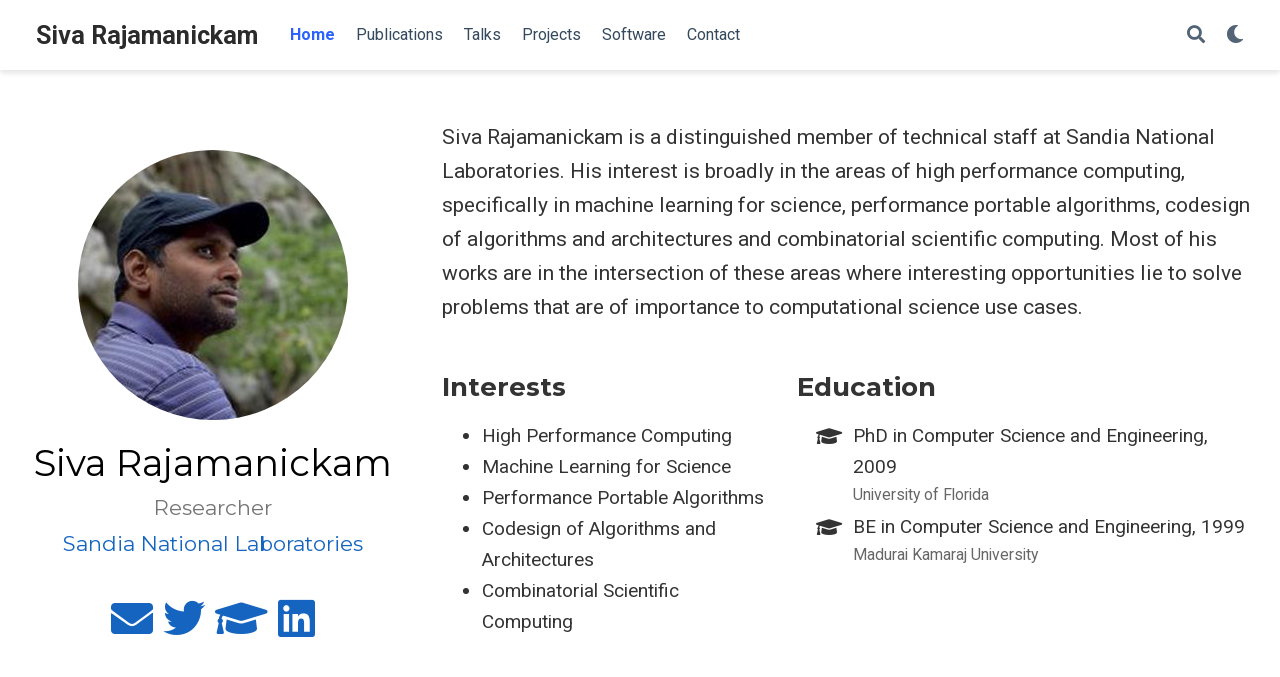

--- FILE ---
content_type: text/html
request_url: http://siva.science/
body_size: 8220
content:
<!DOCTYPE html><html lang="en-us" >


<head>
  <meta charset="utf-8" />
  <meta name="viewport" content="width=device-width, initial-scale=1" />
  <meta http-equiv="X-UA-Compatible" content="IE=edge" />
  
  
  
    <meta name="generator" content="Wowchemy 5.4.0 for Hugo" />
  

  
  









  




  
  
  <link rel="preconnect" href="https://fonts.gstatic.com" crossorigin />
  

  
  
  
    
      
      <link rel="preload" as="style" href="https://fonts.googleapis.com/css2?family=Montserrat:wght@400;700&family=Roboto+Mono&family=Roboto:wght@400;700&display=swap">
      <link rel="stylesheet" href="https://fonts.googleapis.com/css2?family=Montserrat:wght@400;700&family=Roboto+Mono&family=Roboto:wght@400;700&display=swap" media="print" onload="this.media='all'">
    
  

  
  
  
  
  
    
    
    
  
  

  <meta name="author" content="Siva Rajamanickam" />

  
  
  
    
  
  <meta name="description" content="Researcher" />

  
  <link rel="alternate" hreflang="en-us" href="https://siva.science/" />

  
  
  
    <meta name="theme-color" content="#1565c0" />
  

  
  

  

  <link rel="stylesheet" href="/css/vendor-bundle.min.f1ecf783c14edc00c9320c205831ad8e.css" media="print" onload="this.media='all'">

  
  
  
    
    
      <link rel="stylesheet" href="https://cdn.jsdelivr.net/npm/academicons@1.9.1/css/academicons.min.css" integrity="sha512-W0xM4mr6dEP9nREo7Z9z+9X70wytKvMGeDsj7ps2+xg5QPrEBXC8tAW1IFnzjR6eoJ90JmCnFzerQJTLzIEHjA==" crossorigin="anonymous" media="print" onload="this.media='all'">
    

    
    
    
    
      
      
      
      
        
      
        
      
        
      
        
      
        
      
        
      
        
      
    
    
    

    
    
    
      
    
    
      
      
        
          <link rel="stylesheet" href="https://cdn.jsdelivr.net/gh/highlightjs/cdn-release@10.2.1/build/styles/github.min.css" crossorigin="anonymous" title="hl-light" media="print" onload="this.media='all'">
          <link rel="stylesheet" href="https://cdn.jsdelivr.net/gh/highlightjs/cdn-release@10.2.1/build/styles/dracula.min.css" crossorigin="anonymous" title="hl-dark" media="print" onload="this.media='all'" disabled>
        
      
    

    
    
    

    

    
    
      
      

      
      

      
    
      
      

      
      

      
    
      
      

      
      

      
    
      
      

      
      

      
    
      
      

      
      

      
    
      
      

      
      

      
    
      
      

      
      

      
    
      
      

      
      

      
    
      
      

      
      

      
    
      
      

      
      

      
    
      
      

      
      

      
    
      
      

      
      

      
    
      
      

      
      
        
      

      
    
      
      

      
      

      
    
      
      

      
      

      
    
  

  
  
  
  
  
  <link rel="stylesheet" href="/css/wowchemy.246129d782c938a644fe2d653d8a976f.css" />

  



  

  

  




  
  
  
    <script src="https://identity.netlify.com/v1/netlify-identity-widget.js"></script>
  

  
    <link rel="alternate" href="/index.xml" type="application/rss+xml" title="Siva Rajamanickam" />
  

  
    <link rel="manifest" href="/manifest.webmanifest" />
  

  <link rel="icon" type="image/png" href="/media/icon_hua0937577d58cb08bffd73c6d8b33bae2_24724_32x32_fill_lanczos_center_3.png" />
  <link rel="apple-touch-icon" type="image/png" href="/media/icon_hua0937577d58cb08bffd73c6d8b33bae2_24724_180x180_fill_lanczos_center_3.png" />

  <link rel="canonical" href="https://siva.science/" />

  
  
  
  
  
  
  
  
    
    
  
  

  
  
    
    
  
  <meta property="twitter:card" content="summary" />
  
  <meta property="og:site_name" content="Siva Rajamanickam" />
  <meta property="og:url" content="https://siva.science/" />
  <meta property="og:title" content="Siva Rajamanickam" />
  <meta property="og:description" content="Researcher" /><meta property="og:image" content="https://siva.science/media/icon_hua0937577d58cb08bffd73c6d8b33bae2_24724_512x512_fill_lanczos_center_3.png" />
    <meta property="twitter:image" content="https://siva.science/media/icon_hua0937577d58cb08bffd73c6d8b33bae2_24724_512x512_fill_lanczos_center_3.png" /><meta property="og:locale" content="en-us" />
  
    
      <meta property="og:updated_time" content="2024-05-13T00:00:00&#43;00:00" />
    
  

  

<script type="application/ld+json">
{
  "@context": "https://schema.org",
  "@type": "WebSite",
  "potentialAction": {
    "@type": "SearchAction",
    "target": "https://siva.science/?q={search_term_string}",
    "query-input": "required name=search_term_string"
  },
  "url": "https://siva.science/"
}
</script>


  

  

  





  <title>Siva Rajamanickam</title>
</head>


<body id="top" data-spy="scroll" data-offset="70" data-target="#navbar-main" class="page-wrapper   "  >

  
  
  
  
  
  
  
  
  
  <script src="/js/wowchemy-init.min.8f76bdc9e086322ed5147724ebba3d06.js"></script>

  


<aside class="search-modal" id="search">
  <div class="container">
    <section class="search-header">

      <div class="row no-gutters justify-content-between mb-3">
        <div class="col-6">
          <h1>Search</h1>
        </div>
        <div class="col-6 col-search-close">
          <a class="js-search" href="#" aria-label="Close"><i class="fas fa-times-circle text-muted" aria-hidden="true"></i></a>
        </div>
      </div>

      <div id="search-box">
        
        <input name="q" id="search-query" placeholder="Search..." autocapitalize="off"
        autocomplete="off" autocorrect="off" spellcheck="false" type="search" class="form-control"
        aria-label="Search...">
        
      </div>

      
      

      

    </section>
    <section class="section-search-results">

      <div id="search-hits">
        
      </div>

    </section>
  </div>
</aside>



  <div class="page-header">
    












<header class="header--fixed">
  <nav class="navbar navbar-expand-lg navbar-light compensate-for-scrollbar" id="navbar-main">
    <div class="container-xl">

      
      <div class="d-none d-lg-inline-flex">
        <a class="navbar-brand" href="/">Siva Rajamanickam</a>
      </div>
      

      
      <button type="button" class="navbar-toggler" data-toggle="collapse"
              data-target="#navbar-content" aria-controls="navbar-content" aria-expanded="false" aria-label="Toggle navigation">
      <span><i class="fas fa-bars"></i></span>
      </button>
      

      
      <div class="navbar-brand-mobile-wrapper d-inline-flex d-lg-none">
        <a class="navbar-brand" href="/">Siva Rajamanickam</a>
      </div>
      

      
      
      <div class="navbar-collapse main-menu-item collapse justify-content-start" id="navbar-content">

        
        <ul class="navbar-nav d-md-inline-flex">
          

          

          
          
          
            
          

          

          
          
          
          

          
            
              
              
            
            
              
              
              
                
              
              
            
          

          <li class="nav-item">
            <a class="nav-link " href="/#about" data-target="#about"><span>Home</span></a>
          </li>

          
          

          

          
          
          
            
          

          

          
          
          
          

          
            
              
              
            
            
              
              
              
                
              
              
            
          

          <li class="nav-item">
            <a class="nav-link " href="/#featured" data-target="#featured"><span>Publications</span></a>
          </li>

          
          

          

          
          
          
            
          

          

          
          
          
          

          
            
              
              
            
            
              
              
              
                
              
              
            
          

          <li class="nav-item">
            <a class="nav-link " href="/#talks" data-target="#talks"><span>Talks</span></a>
          </li>

          
          

          

          
          
          
            
          

          

          
          
          
          

          
            
              
              
            
            
              
              
              
                
              
              
            
          

          <li class="nav-item">
            <a class="nav-link " href="/#projects" data-target="#projects"><span>Projects</span></a>
          </li>

          
          

          

          
          
          
            
          

          

          
          
          
          

          
            
              
              
            
            
              
              
              
                
              
              
            
          

          <li class="nav-item">
            <a class="nav-link " href="/#software" data-target="#software"><span>Software</span></a>
          </li>

          
          

          

          
          
          
            
          

          

          
          
          
          

          
            
              
              
            
            
              
              
              
                
              
              
            
          

          <li class="nav-item">
            <a class="nav-link " href="/#contact" data-target="#contact"><span>Contact</span></a>
          </li>

          
          

        

          
        </ul>
      </div>

      <ul class="nav-icons navbar-nav flex-row ml-auto d-flex pl-md-2">

        
        
          
        

        
        
        <li class="nav-item">
          <a class="nav-link js-search" href="#" aria-label="Search"><i class="fas fa-search" aria-hidden="true"></i></a>
        </li>
        

        
        
        <li class="nav-item dropdown theme-dropdown">
          <a href="#" class="nav-link" data-toggle="dropdown" aria-haspopup="true" aria-label="Display preferences">
            <i class="fas fa-moon" aria-hidden="true"></i>
          </a>
          <div class="dropdown-menu">
            <a href="#" class="dropdown-item js-set-theme-light">
              <span>Light</span>
            </a>
            <a href="#" class="dropdown-item js-set-theme-dark">
              <span>Dark</span>
            </a>
            <a href="#" class="dropdown-item js-set-theme-auto">
              <span>Automatic</span>
            </a>
          </div>
        </li>
        

        
        

      </ul>

    </div>
  </nav>
</header>


  </div>

  <div class="page-body">
    











  
<span class="js-widget-page d-none"></span>





  
  
  
  




  
  
  
  

  

  

  
  
  
  

  

  

  

  
  

  

  
  

  
  
  

  
  
  
  
  

  
  

  

  
  

  
  

  
  <section id="about" class="home-section wg-about  "  >
   <div class="home-section-bg " >
     
   </div>
    <div class="container">

    

      




  










<div class="row">
  <div class="col-12 col-lg-4">
    <div id="profile">

      
      
      <img class="avatar avatar-circle"
           width="270" height="270"
           src="/authors/siva/avatar_hu866e17ac0eedb78a15daa558d1e15835_11502_270x270_fill_q75_lanczos_center.jpeg" alt="Siva Rajamanickam">
      

      <div class="portrait-title">
        
        <h2>Siva Rajamanickam</h2>
        
        <h3>Researcher</h3>

        
        <h3>
          <a href="https://www.sandia.gov/" target="_blank" rel="noopener">
          <span>Sandia National Laboratories</span>
          </a>
        </h3>
        
      </div>

      <ul class="network-icon" aria-hidden="true">
        
        
        
        
          
        
        
        
        
        
          
        
        <li>
          <a href="/#contact"  aria-label="envelope">
            <i class="fas fa-envelope big-icon"></i>
          </a>
        </li>
        
        
        
        
          
        
        
        
        
        
          
        
        <li>
          <a href="https://twitter.com/rsiva" target="_blank" rel="noopener" aria-label="twitter">
            <i class="fab fa-twitter big-icon"></i>
          </a>
        </li>
        
        
        
        
          
        
        
        
        
        
          
        
        <li>
          <a href="https://scholar.google.com/citations?hl=en&amp;user=o_N5F7sAAAAJ" target="_blank" rel="noopener" aria-label="graduation-cap">
            <i class="fas fa-graduation-cap big-icon"></i>
          </a>
        </li>
        
        
        
        
          
        
        
        
        
        
          
        
        <li>
          <a href="https://www.linkedin.com/in/sivasankaranrajamanickam" target="_blank" rel="noopener" aria-label="linkedin">
            <i class="fab fa-linkedin big-icon"></i>
          </a>
        </li>
        
      </ul>

    </div>
  </div>
  <div class="col-12 col-lg-8">

    
    

    <div class="article-style">
      <p>Siva Rajamanickam is a distinguished member of technical staff at Sandia National Laboratories. His interest is broadly in the areas of high performance computing, specifically in  machine learning for science, performance portable algorithms,  codesign of algorithms and architectures and combinatorial scientific computing.
Most of his works are in the intersection of these areas where interesting opportunities lie to solve problems that are of importance to computational science use cases.</p>

    </div>

    <div class="row">

      
      <div class="col-md-5">
        <div class="section-subheading">Interests</div>
        <ul class="ul-interests mb-0">
          
          <li>High Performance Computing</li>
          
          <li>Machine Learning for Science</li>
          
          <li>Performance Portable Algorithms</li>
          
          <li>Codesign of Algorithms and Architectures</li>
          
          <li>Combinatorial Scientific Computing</li>
          
        </ul>
      </div>
      

      
      <div class="col-md-7">
        <div class="section-subheading">Education</div>
        <ul class="ul-edu fa-ul mb-0">
          
          <li>
            <i class="fa-li fas fa-graduation-cap"></i>
            <div class="description">
              <p class="course">PhD in Computer Science and Engineering, 2009</p>
              <p class="institution">University of Florida</p>
            </div>
          </li>
          
          <li>
            <i class="fa-li fas fa-graduation-cap"></i>
            <div class="description">
              <p class="course">BE in Computer Science and Engineering, 1999</p>
              <p class="institution">Madurai Kamaraj University</p>
            </div>
          </li>
          
        </ul>
      </div>
      

    </div>
  </div>
</div>


    

    </div>
  </section>

  
  
  
  

  

  

  
  
  
  

  

  

  

  
  

  

  
  

  
  
  

  
  
  
  
  

  
  

  

  
  

  
  

  
  <section id="featured" class="home-section wg-featured  "  >
   <div class="home-section-bg " >
     
   </div>
    <div class="container">

    
      <div class="row  ">
      
        
          <div class="section-heading col-12 col-lg-4 mb-3 mb-lg-0 d-flex flex-column align-items-center align-items-lg-start">
            <h1 class="mb-0">Featured Publications</h1>
            
          </div>
        
      
    

      






























  




<div class="col-12 col-lg-8">

  

  
    












<div class="card-simple view-card">

  
    


<div class="article-metadata">

  
  
  
  
  <div>
    

  <span >
      Kylee Santos</span>, <span >
      Stan Moore</span>, <span >
      Tomas Oppelstrup</span>, <span >
      Amirali Sharifian</span>, <span >
      Ilya Sharapov</span>, <span >
      Aidan Thompson</span>, <span >
      Delyan Z Kalchev</span>, <span >
      Danny Perez</span>, <span >
      Robert Schreiber</span>, <span >
      Scott Pakin</span>, <span >
      Edgar A Leon</span>, <span >
      James H Laros III</span>, <span >
      Michael James</span>, <span >
      Sivasankaran Rajamanickam</span>
  </div>
  
  

  
  <span class="article-date">
    
    
      
    
    May 2024
  </span>
  

  
  <span class="middot-divider"></span>
  <span class="pub-publication">
    
      <em>arXiv preprint arXiv:2405.07898</em>
    
  </span>
  

  

  
  
  
  
  
  

  
  

</div>

  

  
  
  

  <div class="section-subheading article-title mb-1 mt-3">
    <a href="/publication/santos-2024-breaking/" >Breaking the Molecular Dynamics Timescale Barrier Using a Wafer-Scale System</a>
  </div>

  

  

</div>

  
    












<div class="card-simple view-card">

  
    


<div class="article-metadata">

  
  
  
  
  <div>
    

  <span >
      Lenz Fiedler</span>, <span >
      Normand Modine</span>, <span >
      Steve Scmerler</span>, <span >
      Dayton J Vogel</span>, <span >
      Gabriel Popoola</span>, <span >
      Aidan P Thompson</span>, <span >
      Sivasankaran Rajamanickam</span>, <span >
      Attila Cangi</span>
  </div>
  
  

  
  <span class="article-date">
    
    
      
    
    June 2023
  </span>
  

  
  <span class="middot-divider"></span>
  <span class="pub-publication">
    
      npj Computational Materials
    
  </span>
  

  

  
  
  
  
  
  

  
  

</div>

  

  
  
  

  <div class="section-subheading article-title mb-1 mt-3">
    <a href="/publication/fiedler-2023-predicting/" >Predicting electronic structures at any length scale with machine learning</a>
  </div>

  

  

</div>

  
    












<div class="card-simple view-card">

  
    


<div class="article-metadata">

  
  
  
  
  <div>
    

  <span >
      Raveesh Garg</span>, <span >
      Eric Qin</span>, <span >
      Francisco Munoz-Martinez</span>, <span >
      Robert Guirado</span>, <span >
      Akshay Jain</span>, <span >
      Sergi Abadal</span>, <span >
      Jose Abellan</span>, <span >
      Manuel Acacio</span>, <span >
      Eduard Alarcon</span>, <span >
      Sivasankaran Rajamanickam</span>, <span >
      Tushar Krishna</span>
  </div>
  
  

  
  <span class="article-date">
    
    
      
    
    June 2022
  </span>
  

  
  <span class="middot-divider"></span>
  <span class="pub-publication">
    
      2022 IEEE International Parallel and Distributed Processing Symposium (IPDPS)
    
  </span>
  

  

  
  
  
  
  
  

  
  

</div>

  

  
  
  

  <div class="section-subheading article-title mb-1 mt-3">
    <a href="/publication/garg-2022-understanding/" >Understanding the design-space of sparse/dense multiphase GNN dataflows on spatial accelerators</a>
  </div>

  

  

</div>

  
    












<div class="card-simple view-card">

  
    


<div class="article-metadata">

  
  
  
  
  <div>
    

  <span >
      J Austin Ellis</span>, <span >
      Lenz Fiedler</span>, <span >
      Gabriel A Popoola</span>, <span >
      Normand A Modine</span>, <span >
      J Adam Stephens</span>, <span >
      Aidan P Thompson</span>, <span >
      Attila Cangi</span>, <span >
      Sivasankaran Rajamanickam</span>
  </div>
  
  

  
  <span class="article-date">
    
    
      
    
    January 2021
  </span>
  

  
  <span class="middot-divider"></span>
  <span class="pub-publication">
    
      <em>Physical Review B</em>
    
  </span>
  

  

  
  
  
  
  
  

  
  

</div>

  

  
  
  

  <div class="section-subheading article-title mb-1 mt-3">
    <a href="/publication/ellis-2021-accelerating/" >Accelerating finite-temperature Kohn-Sham density functional theory with deep neural networks</a>
  </div>

  

  

</div>

  
    












<div class="card-simple view-card">

  
    


<div class="article-metadata">

  
  
  
  
  <div>
    

  <span >
      Christian R Trott</span>, <span >
      Damien Lebrun-Grandie</span>, <span >
      Daniel Arndt</span>, <span >
      Jan Ciesko</span>, <span >
      Vinh Dang</span>, <span >
      Nathan Ellingwood</span>, <span >
      Rahulkumar Gayatri</span>, <span >
      Evan Harvey</span>, <span >
      Daisy S Hollman</span>, <span >
      Dan Ibanez</span>, <span >
       others</span>
  </div>
  
  

  
  <span class="article-date">
    
    
      
    
    January 2021
  </span>
  

  
  <span class="middot-divider"></span>
  <span class="pub-publication">
    
      <em>IEEE Transactions on Parallel and Distributed Systems</em>
    
  </span>
  

  

  
  
  
  
  
  

  
  

</div>

  

  
  
  

  <div class="section-subheading article-title mb-1 mt-3">
    <a href="/publication/trott-2021-kokkos/" >Kokkos 3: Programming model extensions for the exascale era</a>
  </div>

  

  

</div>

  
    












<div class="card-simple view-card">

  
    


<div class="article-metadata">

  
  
  
  
  <div>
    

  <span >
      Christian R Trott</span>, <span >
      Luc Berger-Vergiat</span>, <span >
      David Poliakoff</span>, <span >
      Sivasankaran Rajamanickam</span>, <span >
      Damien Lebrun-Grandie</span>, <span >
      Jonathan Madsen</span>, <span >
      Nader Al Awar</span>, <span >
      Milos Gligoric</span>, <span >
      Galen Shipman</span>, <span >
      Geoff Womeldorff</span>
  </div>
  
  

  
  <span class="article-date">
    
    
      
    
    January 2021
  </span>
  

  
  <span class="middot-divider"></span>
  <span class="pub-publication">
    
      <em>Computing in Science and Engineering</em>
    
  </span>
  

  

  
  
  
  
  
  

  
  

</div>

  

  
  
  

  <div class="section-subheading article-title mb-1 mt-3">
    <a href="/publication/trott-2021-the/" >The Kokkos EcoSystem: Comprehensive Performance Portability For High Performance Computing</a>
  </div>

  

  

</div>

  

  
  
  

</div>


    
      </div>
    

    </div>
  </section>

  
  
  
  

  

  

  
  
  
  

  

  

  

  
  

  

  
  

  
  
  

  
  
  
  
  

  
  

  

  
  

  
  

  
  <section id="publications" class="home-section wg-pages  "  >
   <div class="home-section-bg " >
     
   </div>
    <div class="container">

    
      <div class="row  ">
      
        
          <div class="section-heading col-12 col-lg-4 mb-3 mb-lg-0 d-flex flex-column align-items-center align-items-lg-start">
            <h1 class="mb-0">Recent Publications</h1>
            
          </div>
        
      
    

      









  









  
  







  












  




<div class="col-12 col-lg-8">

  

  
    


<div class="pub-list-item view-citation" style="margin-bottom: 1rem">
  <i class="far fa-file-alt pub-icon" aria-hidden="true"></i>

  
  

  <span class="article-metadata li-cite-author">
    

  <span >
      Jon Roose</span>, <span >
      Miheer Vaidya</span>, <span >
      Ponnuswamy Sadayappan</span>, <span >
      Sivasankaran Rajamanickam</span>
  </span>
  (2023).
  <a href="/publication/roose-2023-tensql/">TenSQL: An SQL Database Built on GraphBLAS</a>.
  <em>2023 IEEE High Performance extreme Computing Conference (HPEC)</em>.
  
  <p>








  





<a href="#" class="btn btn-outline-primary btn-page-header btn-sm js-cite-modal"
        data-filename="/publication/roose-2023-tensql/cite.bib">
  Cite
</a>














</p>

  
  
</div>

  
    


<div class="pub-list-item view-citation" style="margin-bottom: 1rem">
  <i class="far fa-file-alt pub-icon" aria-hidden="true"></i>

  
  

  <span class="article-metadata li-cite-author">
    

  <span >
      Michael Eydenberg</span>, <span >
      Mark Plagge</span>, <span >
      Sivasankaran Rajamanickam</span>
  </span>
  (2023).
  <a href="/publication/eydenberg-2023-a/">A Comparison of Spectral and Spatial Graph Convolutional Neural Network Kernels Using GraphSAGE-Sparse</a>.
  2023 IEEE International Parallel and Distributed Processing Symposium Workshops (IPDPSW).
  
  <p>








  





<a href="#" class="btn btn-outline-primary btn-page-header btn-sm js-cite-modal"
        data-filename="/publication/eydenberg-2023-a/cite.bib">
  Cite
</a>














</p>

  
  
</div>

  
    


<div class="pub-list-item view-citation" style="margin-bottom: 1rem">
  <i class="far fa-file-alt pub-icon" aria-hidden="true"></i>

  
  

  <span class="article-metadata li-cite-author">
    

  <span >
      Ichitaro Yamazaki</span>, <span >
      Alexander Heinlein</span>, <span >
      Sivasankaran Rajamanickam</span>
  </span>
  (2023).
  <a href="/publication/yamazaki-2023-an/">An Experimental Study of Two-level Schwarz Domain-Decomposition Preconditioners on GPUs</a>.
  2023 IEEE International Parallel and Distributed Processing Symposium (IPDPS).
  
  <p>








  





<a href="#" class="btn btn-outline-primary btn-page-header btn-sm js-cite-modal"
        data-filename="/publication/yamazaki-2023-an/cite.bib">
  Cite
</a>














</p>

  
  
</div>

  
    


<div class="pub-list-item view-citation" style="margin-bottom: 1rem">
  <i class="far fa-file-alt pub-icon" aria-hidden="true"></i>

  
  

  <span class="article-metadata li-cite-author">
    

  <span >
      Kim Liegeois</span>, <span >
      Sivasankaran Rajamanickam</span>, <span >
      Luc Berger-Vergiat</span>
  </span>
  (2023).
  <a href="/publication/liegeois-2023-performance/">Performance Portable Batched Sparse Linear Solvers</a>.
  <em>IEEE Transactions on Parallel and Distributed Systems</em>.
  
  <p>








  





<a href="#" class="btn btn-outline-primary btn-page-header btn-sm js-cite-modal"
        data-filename="/publication/liegeois-2023-performance/cite.bib">
  Cite
</a>














</p>

  
  
</div>

  
    


<div class="pub-list-item view-citation" style="margin-bottom: 1rem">
  <i class="far fa-file-alt pub-icon" aria-hidden="true"></i>

  
  

  <span class="article-metadata li-cite-author">
    

  <span >
      Ichitaro Yamazaki</span>, <span >
      Christian Glusa</span>, <span >
      Jennifer Loe</span>, <span >
      Piotr Luszczek</span>, <span >
      Sivasankaran Rajamanickam</span>, <span >
      Jack Dongarra</span>
  </span>
  (2022).
  <a href="/publication/yamazaki-2022-high-performance/">High-Performance GMRES Multi-Precision Benchmark: Design, Performance, and Challenges</a>.
  <em>2022 IEEE/ACM International Workshop on Performance Modeling, Benchmarking and Simulation of High Performance Computer Systems (PMBS)</em>.
  
  <p>








  





<a href="#" class="btn btn-outline-primary btn-page-header btn-sm js-cite-modal"
        data-filename="/publication/yamazaki-2022-high-performance/cite.bib">
  Cite
</a>














</p>

  
  
</div>

  

  
  
  

    
    
      
    

    
    
    
    
      
    

    

    <div class="see-all">
      <a href="/publication/">
        See all publications
        <i class="fas fa-angle-right"></i>
      </a>
    </div>
  

</div>


    
      </div>
    

    </div>
  </section>

  
  
  
  

  

  

  
  
  
  

  

  

  

  
  

  

  
  

  
  
  

  
  
  
  
  

  
  

  

  
  

  
  

  
  <section id="talks" class="home-section wg-pages  "  >
   <div class="home-section-bg " >
     
   </div>
    <div class="container">

    
      <div class="row  ">
      
        
          <div class="section-heading col-12 col-lg-4 mb-3 mb-lg-0 d-flex flex-column align-items-center align-items-lg-start">
            <h1 class="mb-0">Recent &amp; Upcoming Talks</h1>
            
          </div>
        
      
    

      









  









  
  


















  




<div class="col-12 col-lg-8">

  

  
    







  








<div class="media stream-item view-compact">
  <div class="media-body">

    <div class="section-subheading article-title mb-0 mt-0">
      <a href="/talk/batched-linear-solvers-in-kokkos-kernels/" >Batched Linear Solvers in Kokkos Kernels </a>
    </div>

    

    <div class="stream-meta article-metadata">

      
      <div>
        <span>
          Mar 2, 2023 12:00 AM
        </span>
        
        <span class="middot-divider"></span>
        <span>Amsterdam, Netherlands.</span>
        
      </div>
      

      
    </div>

    

  </div>
  <div class="ml-3">
    
    
  </div>
</div>

  
    







  








<div class="media stream-item view-compact">
  <div class="media-body">

    <div class="section-subheading article-title mb-0 mt-0">
      <a href="/talk/scientific-machine-learning-and-data-flow-acceleration-ascr-hq-update/" >Scientific Machine Learning and Data flow acceleration: ASCR HQ Update</a>
    </div>

    

    <div class="stream-meta article-metadata">

      
      <div>
        <span>
          Mar 1, 2023 12:00 AM
        </span>
        
        <span class="middot-divider"></span>
        <span>Albuquerque</span>
        
      </div>
      

      
    </div>

    

  </div>
  <div class="ml-3">
    
    
  </div>
</div>

  
    







  








<div class="media stream-item view-compact">
  <div class="media-body">

    <div class="section-subheading article-title mb-0 mt-0">
      <a href="/talk/recent-experiences-on-accelerating-machine-learning-workloads-on-sambanova-systems/" >Recent Experiences on Accelerating Machine Learning Workloads on SambaNova Systems</a>
    </div>

    

    <div class="stream-meta article-metadata">

      
      <div>
        <span>
          Feb 3, 2023 12:00 AM
        </span>
        
        <span class="middot-divider"></span>
        <span>Atlanta</span>
        
      </div>
      

      
    </div>

    

  </div>
  <div class="ml-3">
    
    
  </div>
</div>

  
    







  








<div class="media stream-item view-compact">
  <div class="media-body">

    <div class="section-subheading article-title mb-0 mt-0">
      <a href="/talk/kokkos-kernels-then-and-now/" >Kokkos Kernels: Then and Now</a>
    </div>

    

    <div class="stream-meta article-metadata">

      
      <div>
        <span>
          Jan 19, 2023 12:00 AM
        </span>
        
        <span class="middot-divider"></span>
        <span>Houston</span>
        
      </div>
      

      
    </div>

    

  </div>
  <div class="ml-3">
    
    
  </div>
</div>

  
    







  








<div class="media stream-item view-compact">
  <div class="media-body">

    <div class="section-subheading article-title mb-0 mt-0">
      <a href="/talk/accelerating-selected-doe-machine-learning-workloads-on-sambanova-systems/" >Accelerating Selected DOE Machine Learning Workloads on SambaNova Systems</a>
    </div>

    

    <div class="stream-meta article-metadata">

      
      <div>
        <span>
          Nov 15, 2022 12:00 AM
        </span>
        
        <span class="middot-divider"></span>
        <span>Dallas</span>
        
      </div>
      

      
    </div>

    

  </div>
  <div class="ml-3">
    
    
  </div>
</div>

  

  
  
  

    
    
      
    

    
    
    
    
      
    

    

    <div class="see-all">
      <a href="/event/">
        See all events
        <i class="fas fa-angle-right"></i>
      </a>
    </div>
  

</div>


    
      </div>
    

    </div>
  </section>

  
  
  
  

  

  

  
  
  
  

  

  

  

  
  

  

  
  

  
  
  

  
  
  
  
  

  
  

  

  
  

  
  

  
  <section id="projects" class="home-section wg-portfolio  "  >
   <div class="home-section-bg " >
     
   </div>
    <div class="container">

    
      <div class="row  ">
      
        
          <div class="section-heading col-12 col-lg-4 mb-3 mb-lg-0 d-flex flex-column align-items-center align-items-lg-start">
            <h1 class="mb-0">Projects</h1>
            
          </div>
        
      
    

      








<div class="col-12 col-lg-8">

  <p>Instead of listing all the funded projects that I lead, this is a summary of all the areas I am interested in. All my projects fall into one or more of these areas.</p>


  

  <div class=" row js-layout-row ">

    
    
      
    

    
      
        
          <div class="col-12 isotope-item js-id-HW-SW-Codesign">
        
        









  
  
  




<div class="view-list view-list-item">
  <i class="fas fa-project-diagram pub-icon" aria-hidden="true"></i>
  <a href="/project/codesign/" >Codesign of Algorithms and Architectures</a>

  

  

  

</div>

      </div>
    
      
        
          <div class="col-12 isotope-item js-id-CSC js-id-Graph-Algorithms js-id-Sparse-Solvers">
        
        









  
  
  




<div class="view-list view-list-item">
  <i class="fas fa-project-diagram pub-icon" aria-hidden="true"></i>
  <a href="/project/csc/" >Combinatorial Scientific Computing</a>

  

  

  

</div>

      </div>
    
      
        
          <div class="col-12 isotope-item js-id-Performance-Portability">
        
        









  
  
  




<div class="view-list view-list-item">
  <i class="fas fa-project-diagram pub-icon" aria-hidden="true"></i>
  <a href="/project/perfportability/" >Performance Portability</a>

  

  

  

</div>

      </div>
    
      
        
          <div class="col-12 isotope-item js-id-SciML">
        
        









  
  
  




<div class="view-list view-list-item">
  <i class="fas fa-project-diagram pub-icon" aria-hidden="true"></i>
  <a href="/project/sciml/" >Machine Learning for Science</a>

  

  

  

</div>

      </div>
    

  </div>
</div>


    
      </div>
    

    </div>
  </section>

  
  
  
  

  

  

  
  
  
  

  

  

  

  
  

  

  
  

  
  
  

  
  
  
  
  

  
  

  

  
  

  
  

  
  <section id="software" class="home-section wg-portfolio  "  >
   <div class="home-section-bg " >
     
   </div>
    <div class="container">

    
      <div class="row  ">
      
        
          <div class="section-heading col-12 col-lg-4 mb-3 mb-lg-0 d-flex flex-column align-items-center align-items-lg-start">
            <h1 class="mb-0">Software</h1>
            
          </div>
        
      
    

      








<div class="col-12 col-lg-8">

  <p>Instead of listing all the software projects that I am involved with, this is a summary of large frameworks that I contribute to.</p>


  

  <div class=" row js-layout-row ">

    
    
      
    

    
      
        
          <div class="col-12 isotope-item js-id-Performance-Portability js-id-CSC">
        
        












<div class="view-list view-list-item">
  <i class="far fa-file-alt pub-icon" aria-hidden="true"></i>
  <a href="/software/kokkos-kernels/" >Kokkos Kernels</a>

  

  

  

</div>

      </div>
    
      
        
          <div class="col-12 isotope-item js-id-SciML">
        
        












<div class="view-list view-list-item">
  <i class="far fa-file-alt pub-icon" aria-hidden="true"></i>
  <a href="/software/mala/" >Mala</a>

  

  

  

</div>

      </div>
    
      
        
          <div class="col-12 isotope-item js-id-Sparse-Solvers js-id-CSC js-id-Performance-Portability">
        
        












<div class="view-list view-list-item">
  <i class="far fa-file-alt pub-icon" aria-hidden="true"></i>
  <a href="/software/trilinos/" >Trilinos</a>

  

  

  

</div>

      </div>
    

  </div>
</div>


    
      </div>
    

    </div>
  </section>

  
  
  
  

  

  

  
  
  
  

  

  

  

  
  

  

  
  

  
  
  

  
  
  
  
  

  
  

  

  
  

  
  

  
  <section id="contact" class="home-section wg-contact  "  >
   <div class="home-section-bg " >
     
   </div>
    <div class="container">

    
      <div class="row  ">
      
        
          <div class="section-heading col-12 col-lg-4 mb-3 mb-lg-0 d-flex flex-column align-items-center align-items-lg-start">
            <h1 class="mb-0">Contact</h1>
            
          </div>
        
      
    

      


















<div class="col-12 col-lg-8">
  

  

  <ul class="fa-ul">

    
    <li>
      <i class="fa-li fas fa-envelope fa-2x" aria-hidden="true"></i>
      <span id="person-email"><a href="mailto:srajama@sandia.gov">srajama@sandia.gov</a></span>
    </li>
    

    
    <li>
      <i class="fa-li fas fa-phone fa-2x" aria-hidden="true"></i>
      <span id="person-telephone"><a href="tel:505%20844%207181">505 844 7181</a></span>
    </li>
    

    
    
      
      <li>
        <i class="fa-li fas fa-map-marker fa-2x" aria-hidden="true"></i>
        <span id="person-address">1515, Eubank Blvd SE, Albuquerque, NM 87123</span>
      </li>
    

    

    

    

    
    

  </ul>

  

</div>


    
      </div>
    

    </div>
  </section>



  </div>

  <div class="page-footer">
    
    
    <div class="container">
      <footer class="site-footer">

  



  

  

  

  
  






  <p class="powered-by">
    
    
    
      
      
      
      
      
      
      Published with <a href="https://wowchemy.com/?utm_campaign=poweredby" target="_blank" rel="noopener">Wowchemy</a> — the free, <a href="https://github.com/wowchemy/wowchemy-hugo-themes" target="_blank" rel="noopener">open source</a> website builder that empowers creators.
    
  </p>
</footer>

    </div>
    
  </div>

  
<div id="modal" class="modal fade" role="dialog">
  <div class="modal-dialog">
    <div class="modal-content">
      <div class="modal-header">
        <h5 class="modal-title">Cite</h5>
        <button type="button" class="close" data-dismiss="modal" aria-label="Close">
          <span aria-hidden="true">&times;</span>
        </button>
      </div>
      <div class="modal-body">
        <pre><code class="tex hljs"></code></pre>
      </div>
      <div class="modal-footer">
        <a class="btn btn-outline-primary my-1 js-copy-cite" href="#" target="_blank">
          <i class="fas fa-copy"></i> Copy
        </a>
        <a class="btn btn-outline-primary my-1 js-download-cite" href="#" target="_blank">
          <i class="fas fa-download"></i> Download
        </a>
        <div id="modal-error"></div>
      </div>
    </div>
  </div>
</div>

      

    
    <script src="/js/vendor-bundle.min.b73dfaac3b6499dc997741748a7c3fe2.js"></script>

    
    
    
      
      
        <script src="https://cdn.jsdelivr.net/gh/desandro/imagesloaded@v4.1.4/imagesloaded.pkgd.min.js" integrity="sha512-S5PZ9GxJZO16tT9r3WJp/Safn31eu8uWrzglMahDT4dsmgqWonRY9grk3j+3tfuPr9WJNsfooOR7Gi7HL5W2jw==" crossorigin="anonymous"></script>
        <script src="https://cdn.jsdelivr.net/gh/metafizzy/isotope@v3.0.6/dist/isotope.pkgd.min.js" integrity="sha512-Zq2BOxyhvnRFXu0+WE6ojpZLOU2jdnqbrM1hmVdGzyeCa1DgM3X5Q4A/Is9xA1IkbUeDd7755dNNI/PzSf2Pew==" crossorigin="anonymous"></script>
      

      
      

      

      
        
        <script src="https://cdn.jsdelivr.net/gh/highlightjs/cdn-release@10.2.1/build/highlight.min.js" integrity="sha512-Ypjm0o7jOxAd4hpdoppSEN0TQOC19UtPAqD+4s5AlXmUvbmmS/YMxYqAqarQYyxTnB6/rqip9qcxlNB/3U9Wdg==" crossorigin="anonymous"></script>
        
        
        <script src="https://cdn.jsdelivr.net/gh/highlightjs/cdn-release@10.2.1/build/languages/r.min.js" crossorigin="anonymous"></script>
        
      

    

    
    
    

    
    

    
    
    
      
      <script id="search-hit-fuse-template" type="text/x-template">
        <div class="search-hit" id="summary-{{key}}">
          <div class="search-hit-content">
            <div class="search-hit-name">
              <a href="{{relpermalink}}">{{title}}</a>
              <div class="article-metadata search-hit-type">{{type}}</div>
              <p class="search-hit-description">{{snippet}}</p>
            </div>
          </div>
        </div>
      </script>
      
        <script src="https://cdn.jsdelivr.net/gh/krisk/Fuse@v3.2.1/dist/fuse.min.js" integrity="sha512-o38bmzBGX+hD3JHWUFCDA09btWaqrNmoJ3RXLlrysA7PP01Kgs4UlE4MhelE1v5dJR3+cxlR4qQlotsW7jKsnw==" crossorigin="anonymous"></script>
        <script src="https://cdn.jsdelivr.net/gh/julmot/mark.js@8.11.1/dist/jquery.mark.min.js" integrity="sha512-mhbv5DqBMgrWL+32MmsDOt/OAvqr/cHimk6B8y/bx/xS88MVkYGPiVv2ixKVrkywF2qHplNRUvFsAHUdxZ3Krg==" crossorigin="anonymous"></script>
      
    

    
    

    
    
    
    

    
    
      
      
      
      
      
      
      
    

    

    
    
    
    <script id="page-data" type="application/json">{"use_headroom":false}</script>

    
    
    
    
    
    
    
    
    
      
      
    
    
    <script src="/en/js/wowchemy.min.247fd8f54253895301106e3006f53f38.js"></script>

    






</body>
</html>
